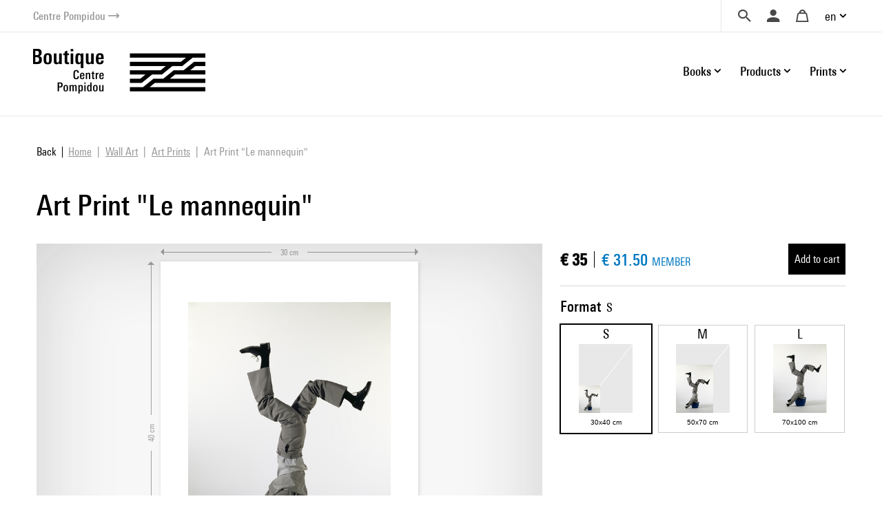

--- FILE ---
content_type: text/html; charset=UTF-8
request_url: https://boutique.centrepompidou.fr/en/product/8088-art-print-le-mannequin.html
body_size: 17079
content:
<!DOCTYPE html>
<html class="no-js" lang="en">
<head>
	<meta charset="utf-8">
	<meta http-equiv="X-UA-Compatible" content="IE=edge,chrome=1">
	<meta name="viewport" content="width=device-width, initial-scale=1">
	<title>
				Art Print &quot;Le mannequin&quot; · Centre Pompidou Online Shop		
	</title>
	<meta name="description" content="Discover our artistic and design books and gifts as well as our exclusive selection for the Center Pompidou (Paris) inspired by works from our modern art collection.">
	<meta http-equiv="content-language" content="en">

	<link rel="alternate" hreflang="fr" href="https://boutique.centrepompidou.fr/fr/product/8088-affiche-le-mannequin.html">
	<link rel="alternate" hreflang="en" href="https://boutique.centrepompidou.fr/en/product/8088-art-print-le-mannequin.html">
	<link rel="canonical" href="https://boutique.centrepompidou.fr/en/product/8088-art-print-le-mannequin.html">

	<link rel="apple-touch-icon" sizes="180x180" href="/files/branches/centrepompidou/24153-99d680f7-faviconapple/branches-24153.png">
	<link rel="icon" type="image/png" sizes="32x32" href="/files/branches/centrepompidou/24153-99d680f7-favicon32/branches-24153.png">
	<link rel="icon" type="image/png" sizes="16x16" href="/files/branches/centrepompidou/24153-99d680f7-favicon16/branches-24153.png">
	<link rel="shortcut icon" type="image/png" href="/files/branches/centrepompidou/24153-99d680f7-favicon16/branches-24153.png">


	<meta property="og:title" content="Art Print &quot;Le mannequin&quot;">
	<meta property="og:url" content="https://boutique.centrepompidou.fr/en/product/8088-art-print-le-mannequin.html">
	<meta property="og:type" content="product">
	<meta property="og:image" content="https://boutique.centrepompidou.fr/files/products/8088/21182-0ad3e1a7-xl/art-print-le-mannequin.jpg">
	<meta property="og:site_name" content="Centre Pompidou Online Shop">

	<script type="application/ld+json">
	{"@context":"https:\/\/schema.org","@type":"Product","name":"Art Print \"Le mannequin\" S","sku":"artsider13-2025","description":"","url":"https:\/\/boutique.centrepompidou.fr\/en\/product\/8088-art-print-le-mannequin.html","image":"https:\/\/boutique.centrepompidou.fr\/files\/products\/8088\/21182-0ad3e1a7-xl\/art-print-le-mannequin.jpg","offers":{"@type":"Offer","price":"35.00","priceCurrency":"EUR","url":"https:\/\/boutique.centrepompidou.fr\/en\/product\/8088-art-print-le-mannequin.html","valueAddedTaxIncluded":true,"availability":"https:\/\/schema.org\/InStock"}}
	</script>
	<script type="application/ld+json">
	{"@context":"https:\/\/schema.org","@type":"BreadcrumbList","itemListElement":[{"@type":"ListItem","position":1,"name":"Wall Art","item":"https:\/\/boutique.centrepompidou.fr\/en\/products\/2088-wall-art\/"},{"@type":"ListItem","position":2,"name":"Art Prints","item":"https:\/\/boutique.centrepompidou.fr\/en\/products\/2089-art-prints\/"}]}
	</script>

	<style type="text/css">
		[v-cloak] { display: none; }
	</style>

	<link rel="stylesheet" href="/css/centrepompidou.css?t=1754322761">

<script type="text/javascript">
var funcarray = function(){};
funcarray.prototype = structuredClone(Array.prototype);
funcarray.prototype.jpush = function(func) {
		if (typeof($) !== 'undefined') {
		func($);
	} else {
		Array.prototype.push.call(this, func);
	}
}
var funcs = new funcarray();

var qfarray = function(){};
qfarray.prototype = structuredClone(Array.prototype);
qfarray.prototype.jpush = function(func) {
		if (typeof(Vue) !== 'undefined') {
		func(Vue);
	} else {
		Array.prototype.push.call(this, func);
	}
}
var qf = new qfarray();
</script>

<script>
(function(w,d,s,l,i){w[l]=w[l]||[];w[l].push({"gtm.start":new Date().getTime(),event:"gtm.js"});
var f=d.getElementsByTagName(s)[0],j=d.createElement(s),dl=l!="dataLayer"?"&l="+l:"";j.async=true;
j.src="https://www.googletagmanager.com/gtm.js?id="+i+dl;f.parentNode.insertBefore(j,f);
})(window,document,"script","dataLayer","GTM-TKTGGX9");
</script>
<script>
window.dataLayer = window.dataLayer || [];
window.gtag = window.gtag || function() { dataLayer.push(arguments) }
gtag("consent", "default", {"ad_storage": "denied"});
gtag("config", "GTM-TKTGGX9", {"anonymize_ip":true,"debug_mode":false});
</script>

<script>
dataLayer.push({"event":"page_view","lang":"en","content_group1":"Products","content_group2":"Home","content_group3":"Wall Art","content_group4":"Art Prints"});
</script>
</head>
<body class="Application Products-details">

	<a id="top" tabindex="0"></a>
	


	<a class="sr-only sr-only-focusable small d-flex justify-content-center text-decoration-none p-2" href="#navigation">Skip to menu</a>
<a class="sr-only sr-only-focusable small d-flex justify-content-center text-decoration-none p-2" href="#main-content">Skip to content</a>

<header id="Header" class="Header border-bottom border-light">
	<div class="ml-sm-4 mr-sm-4 ml-xl-5 mr-xl-5 pl-3 pr-3 pl-sm-0 pr-sm-0">
	<div class="d-flex justify-content-end align-items-center">
		<a href="https://www.centrepompidou.fr/en/" title="Visit the Centre Pompidou" target="_blank" class="d-flex align-items-center text-decoration-none">
			<span class="h6 mb-0 small text-secondary">Centre Pompidou</span>
			<span class="front-arrow-slider-right small text-secondary ml-1"></span>
		</a>
		<div class="ml-auto">
			<nav role="navigation" class="SecondaryMenu position-relative" aria-label="Secondary menu">
				<ul class="list-inline mb-0 d-flex align-items-center">
					<li class="">
						<div class="Search pl-4 pr-3">
							<a id="SearchButton" href="javascript:;" class="d-flex align-items-center text-decoration-none" title="Search">
								<span class="h6 m-0 text-dark front-search"></span>
							</a>
						</div>
						<div style="display: none;" id="hidden-search">
							<div class="SearchMenu">
																<div class="ProductsSearch" role="search">

	<div id="productssearch" class="form-group w-100">

		<div>
			<a id="ProductsSearch-close" data-fancybox-close class="position-fixed d-flex align-items-center justify-content-center"><span class="front-close"></span></a>
		</div>

		<vue-autosuggest
			ref="autocomplete"
			v-model="w"
			:suggestions="suggestions"
			:input-props="inputProps"
			:section-configs="sectionConfigs"
			:get-suggestion-value="getSuggestionValue"
			:should-render-suggestions="shouldRenderSuggestions"
			@input="fetchResults"
		>

			<template slot="before-input">
	<label :for="inputProps.id" class="sr-only">Search a product</label>
</template>

			<template slot-scope="{suggestion}">
				<div v-if="suggestion.name === 'wild'" class="Suggestion-wild">
					<a v-if="suggestion.item.count > 0" :href="suggestion.item.value">
						<span class="d-block">{{suggestion.item.title}}</span>
						<span class="d-block view-all">Browse all the results</span>
					</a>
					<div v-else>
						<span class="d-block">{{suggestion.item.title}}</span>
					</div>
				</div>
				<div v-else-if="suggestion.name === 'products'" class="Suggestion-products">
					<a :href="suggestion.item.value" class="Suggestion-products-view d-flex">
						<div class="ProductsSearch-picture d-flex align-items-center justify-content-center bg-white">
							<img :src="suggestion.item.image" class="mw-100 w-auto">
						</div>
						<div>
							<span class="d-block" v-html="suggestion.item.title"></span>
							<span class="d-block" v-html="suggestion.item.price"></span>
						</div>
					</a>
				</div>
				<div v-else class="Suggestion-categories">
					<a :href="suggestion.item.value" v-html="suggestion.item.title"></a>
				</div>
			</template>

		</vue-autosuggest>

		
	</div>

</div>

<script type="text/javascript">
funcs.push(function($) {
	var vueAutosuggest = require('vue-autosuggest');
	Vue.directive('vue-autosuggest', vueAutosuggest);
	var autocomplete = new Vue({
		"el": "#productssearch",
		"data": function() {
			return {
				suggestions: [],
				w: "",
				timeout: null,
				debounceMilliseconds: 250,
				selected: null,
				results: [],
				inputProps: {
					id: 'ProductsSearch-input',
					placeholder: "Search",
					class: 'form-control',
					name: 'w'
				},
				url: "\/en\/autocomplete\/results.json",
				sectionConfigs: {"default":{"limit":0,"onSelected":function(selected, originalInput) {
					if (originalInput && originalInput.length > 0) {
						window.open("\/en\/search\/products\/" + "?" + $.param({q: originalInput}), "_self");
					}
					return false;
			}},"wild":{"limit":1,"label":"Search by keywords","onSelected":function(selected, originalInput) {
			var url = selected.item.value;
			if (url) {
				$.fancybox.close();
				window.open(selected.item.value, "_self");
			}
		}},"products":{"limit":3,"label":"Products","onSelected":function(selected, originalInput) {
			var url = selected.item.value;
			if (url) {
				$.fancybox.close();
				window.open(selected.item.value, "_self");
			}
		}},"categories":{"limit":10,"label":"Categories","onSelected":function(selected, originalInput) {
			var url = selected.item.value;
			if (url) {
				$.fancybox.close();
				window.open(selected.item.value, "_self");
			}
		}},"product_courant":{"limit":10,"label":"Artistic mouvement","onSelected":function(selected, originalInput) {
			var url = selected.item.value;
			if (url) {
				$.fancybox.close();
				window.open(selected.item.value, "_self");
			}
		}},"product_artist":{"limit":10,"label":"Artist","onSelected":function(selected, originalInput) {
			var url = selected.item.value;
			if (url) {
				$.fancybox.close();
				window.open(selected.item.value, "_self");
			}
		}},"product_topics":{"limit":10,"label":"Topics","onSelected":function(selected, originalInput) {
			var url = selected.item.value;
			if (url) {
				$.fancybox.close();
				window.open(selected.item.value, "_self");
			}
		}}}			};
		},
		"methods": {
			fetchResults: function() {
				var self = this;
				var query = self.w;
				clearTimeout(self.timeout);
				if (query == null || query.length < 2 || query == '') {
					self.suggestions = [];
					self.selected = null;
					return;
				}
				self.timeout = setTimeout(function() {
					$.getJSON(self.url, {w: query}, function(data) {
						self.selected = null;
						self.suggestions = data.suggestions;
					});
				}, self.debounceMilliseconds);
			},
			getSuggestionValue: function(suggestion) {
				return this.w;
			},
			shouldRenderSuggestions: function(size, loading) {
				return true;
			}
		}
	});
});
</script>
															</div>
						</div>
						<script type="text/javascript">
							funcs.push(function($) {
								require('fancybox');
								$('#SearchButton').fancybox({
									src: "#hidden-search",
					        		backFocus  : false,
					        		slideClass : "fancybox-search",
					        		toolbar    : 0,
					        		touch      : 0,
					        		smallBtn   : 0
					    		});
							});
						</script>
					</li>
					<li>
												<div class="dropdown dropdownUser pl-2 pr-2">
							<a class="h6 m-0 text-dark text-decoration-none d-flex align-items-center" data-iform='{"slideClass":"s"}' href="/en/user/signin/" title="Login">
								<span class="front-user d-inline-block"></span>
							</a>
						</div>
											</li>
					<li>
						<div class="dropdown dropdownCart pl-2 pr-2">
																						<a href="/en/cart/" class="h6 m-0 pl-2 pr-2 text-dark d-flex align-items-center text-decoration-none" title="Your cart">
									<span class="front-basket"></span>
								</a>
													</div>
					</li>
					<li>
												<div class="dropdown dropdownLanguage">
							<a href="/" class="dropdown-toggle d-flex align-items-center text-decoration-none" id="languageDropdown" role="button" data-toggle="dropdown" aria-haspopup="true" aria-expanded="false">
								en							</a>
							<div class="dropdown-menu dropdown-menu-right pt-3 pb-3 pr-2 pl-2" aria-labelledby="languageDropdown">
																<a href="https://boutique.centrepompidou.fr/fr/product/8088-affiche-le-mannequin.html" class="dropdown-item text-dark">
									Français								</a>
																<a href="https://boutique.centrepompidou.fr/en/product/8088-art-print-le-mannequin.html" class="dropdown-item active text-dark">
									English								</a>
															</div>
						</li>
											</li>
				</ul>
			</nav>
		</div>
	</div>
	</div>
</header>

<a id="navigation" tabindex="0"></a>

<div class="PrimaryMenuContainer ml-sm-4 mr-sm-4 ml-xl-5 mr-xl-5 d-sm-flex justify-sm-content-end align-items-sm-center pt-sm-4 pb-sm-4 position-relative">
	<div class="Brand">
				<a href="/en/" title="Centre Pompidou Online Shop">
			<img src="/files/branches/centrepompidou/242-f53b197f.png" width="250" class="logo">
		</a>
			</div>
	<button class="Burger d-block d-sm-none position-absolute" aria-expanded="false">
		<span></span>
		<span></span>
		<span></span>
	  	<span></span>
	</button>
	<div class="ml-auto">
		<nav class="navbar PrimaryMenu mask" role="navigation" aria-label="Primary menu">
			<ul class="navbar-nav mb-sm-0 list-unstyled d-sm-flex align-items-sm-center position-relative">

				<li class="nav-item dropdown position-static ml-3 ml-md-4">
					<a href="/" class="nav-link dropdown-toggle h6 mb-0 d-flex align-items-center justify-content-between text-decoration-none pr-3 pr-sm-0" id="dropdownBooks" data-toggle="dropdown" role="button" aria-haspopup="true" aria-expanded="false">
						Books						<span class="front-plus d-sm-none"></span>
						<span class="front-minus d-sm-none"></span>
					</a>
					<div class="dropdown-menu mt-2 mb-2 pl-md-4 pb-sm-4 pt-sm-4" aria-labelledby="dropdownBooks">
						<div class="menu-items menu-items-books pb-mb-4 mr-5 ml-sm-5">
							<h3 class="menu-items-title mb-3 mt-sm-2 d-none d-sm-block">
																								<a href="/en/content/books-1.html">Books</a>
															</h3>
							<div class="d-md-flex mb-md-3">
																																<ul id="main-nav-books" class="list-unstyled">
																		<li class="d-flex justify-content-between align-items-center">
										<a href="/en/products/2261-art-books/" class="menu-item-link d-block pb-1 pt-1">Art books</a>
										<span class="front-arrow-slider-right mr-2"></span>
									</li>
																		<li class="d-flex justify-content-between align-items-center">
										<a href="/en/products/2279-graphic-arts/" class="menu-item-link d-block pb-1 pt-1">Graphic Arts</a>
										<span class="front-arrow-slider-right mr-2"></span>
									</li>
																		<li class="d-flex justify-content-between align-items-center">
										<a href="/en/products/2282-essays-and-literature/" class="menu-item-link d-block pb-1 pt-1">Essays and Literature</a>
										<span class="front-arrow-slider-right mr-2"></span>
									</li>
																		<li class="d-flex justify-content-between align-items-center">
										<a href="/en/products/2286-art-magazines/" class="menu-item-link d-block pb-1 pt-1">Art Magazines</a>
										<span class="front-arrow-slider-right mr-2"></span>
									</li>
																		<li class="d-flex justify-content-between align-items-center">
										<a href="/en/products/2289-children-books/" class="menu-item-link d-block pb-1 pt-1">Children's Books</a>
										<span class="front-arrow-slider-right mr-2"></span>
									</li>
																	</ul>
								<div id="flyouts-books" class="flyouts d-none d-md-block pb-3 pt-3 mt-n3 mb-n3 border-left">
																		<ul class="sub-menu list-unstyled" style="display: block;">
																				<li>
											<a href="/en/products/2267-exhibition-catalogs-and-monographs/" class="menu-item-link d-none d-sm-block pt-1 pb-1 pl-3">
												Exhibition catalogs and monographs											</a>
										</li>
																				<li>
											<a href="/en/products/2277-fashion/" class="menu-item-link d-none d-sm-block pt-1 pb-1 pl-3">
												Fashion											</a>
										</li>
																				<li>
											<a href="/en/products/2269-photography/" class="menu-item-link d-none d-sm-block pt-1 pb-1 pl-3">
												Photography											</a>
										</li>
																				<li>
											<a href="/en/products/2270-architecture/" class="menu-item-link d-none d-sm-block pt-1 pb-1 pl-3">
												Architecture											</a>
										</li>
																				<li>
											<a href="/en/products/2273-design/" class="menu-item-link d-none d-sm-block pt-1 pb-1 pl-3">
												Design											</a>
										</li>
																				<li>
											<a href="/en/products/2275-performing-arts/" class="menu-item-link d-none d-sm-block pt-1 pb-1 pl-3">
												Performing Arts											</a>
										</li>
																				<li>
											<a href="/en/products/2276-cinema/" class="menu-item-link d-none d-sm-block pt-1 pb-1 pl-3">
												Cinema											</a>
										</li>
																				<li>
											<a href="/en/products/2278-music/" class="menu-item-link d-none d-sm-block pt-1 pb-1 pl-3">
												Music											</a>
										</li>
																				<li>
											<a href="/en/products/2268-plastic-arts/" class="menu-item-link d-none d-sm-block pt-1 pb-1 pl-3">
												Plastic Arts											</a>
										</li>
																				<li>
											<a href="/en/products/2272-landscape-and-environment/" class="menu-item-link d-none d-sm-block pt-1 pb-1 pl-3">
												Landscape and Environment											</a>
										</li>
																			</ul>
																		<ul class="sub-menu list-unstyled">
																				<li>
											<a href="/en/products/2280-comic-and-graphic-design/" class="menu-item-link d-none d-sm-block pt-1 pb-1 pl-3">
												Comic and Graphic Design											</a>
										</li>
																				<li>
											<a href="/en/products/2430-graphism/" class="menu-item-link d-none d-sm-block pt-1 pb-1 pl-3">
												Graphism											</a>
										</li>
																			</ul>
																		<ul class="sub-menu list-unstyled">
																				<li>
											<a href="/en/products/2283-esthetic-essay-and-art-history/" class="menu-item-link d-none d-sm-block pt-1 pb-1 pl-3">
												Esthetic Essay and Art History											</a>
										</li>
																				<li>
											<a href="/en/products/2284-critical-essay-history/" class="menu-item-link d-none d-sm-block pt-1 pb-1 pl-3">
												Critical Essay - History											</a>
										</li>
																				<li>
											<a href="/en/products/2285-literature/" class="menu-item-link d-none d-sm-block pt-1 pb-1 pl-3">
												Literature											</a>
										</li>
																			</ul>
																		<ul class="sub-menu list-unstyled">
																				<li>
											<a href="/en/products/2287-les-cahiers-du-mnam/" class="menu-item-link d-none d-sm-block pt-1 pb-1 pl-3">
												Les Cahiers du MNAM											</a>
										</li>
																				<li>
											<a href="/en/products/2288-other-magazines/" class="menu-item-link d-none d-sm-block pt-1 pb-1 pl-3">
												Other Magazines											</a>
										</li>
																			</ul>
																		<ul class="sub-menu list-unstyled">
																				<li>
											<a href="/en/products/33-children-art-books/" class="menu-item-link d-none d-sm-block pt-1 pb-1 pl-3">
												Children's art books											</a>
										</li>
																				<li>
											<a href="/en/products/2292-baby-books/" class="menu-item-link d-none d-sm-block pt-1 pb-1 pl-3">
												Baby Books											</a>
										</li>
																				<li>
											<a href="/en/products/2291-children-book-and-pop-up-book/" class="menu-item-link d-none d-sm-block pt-1 pb-1 pl-3">
												Children's book and Pop-up book											</a>
										</li>
																				<li>
											<a href="/en/products/2293-arts-and-crafts/" class="menu-item-link d-none d-sm-block pt-1 pb-1 pl-3">
												Arts and Crafts											</a>
										</li>
																			</ul>
																	</div>
															</div>
						</div>
					</div>
				</li>

				<li class="nav-item dropdown position-static ml-3 ml-md-4">
					<a href="/" class="nav-link dropdown-toggle h6 mb-0 d-flex align-items-center justify-content-between text-decoration-none pr-3 pr-sm-0" id="dropdownProducts" data-toggle="dropdown" role="button" aria-haspopup="true" aria-expanded="false">
						Products						<span class="front-plus d-sm-none"></span>
						<span class="front-minus d-sm-none"></span>
					</a>
					<div class="dropdown-menu mt-2 mb-2 pl-md-4 pb-sm-4 pt-sm-4" aria-labelledby="dropdownProducts">



						<div class="menu-items menu-items-products mr-5 pb-mb-4 ml-sm-5"> 							<h3 class="menu-items-title mb-3 mt-sm-2 d-none d-sm-block">
																								<a href="/en/content/products-1.html">Products</a>
															</h3>



							<div class="d-md-flex mb-md-3">
																																<ul id="main-nav-products" class="list-unstyled">
																		<li class="d-flex justify-content-between align-items-center">
										<a href="/en/products/17-design-decoration/" class="menu-item-link d-block pb-1 pt-1">Design &amp; decoration</a>
										<span class="front-arrow-slider-right mr-2"></span>
									</li>
																		<li class="d-flex justify-content-between align-items-center">
										<a href="/en/products/15-stationery/" class="menu-item-link d-block pb-1 pt-1">Stationery</a>
										<span class="front-arrow-slider-right mr-2"></span>
									</li>
																		<li class="d-flex justify-content-between align-items-center">
										<a href="/en/products/18-fashion-accessories/" class="menu-item-link d-block pb-1 pt-1">Fashion &amp; Accessories</a>
										<span class="front-arrow-slider-right mr-2"></span>
									</li>
																		<li class="d-flex justify-content-between align-items-center">
										<a href="/en/products/16-children/" class="menu-item-link d-block pb-1 pt-1">Children</a>
										<span class="front-arrow-slider-right mr-2"></span>
									</li>
																		<li class="d-flex justify-content-between align-items-center">
										<a href="/en/products/2248-reproductions/" class="menu-item-link d-block pb-1 pt-1">Reproductions</a>
										<span class="front-arrow-slider-right mr-2"></span>
									</li>
									
																											<li class="main-nav-products-special d-flex justify-content-between align-items-center mt-4">

																				<span class="menu-item-link d-block"><a href="/en/contents/ideescadeaux.html" class="text-blue">Gifts Ideas</a></span>
																				<span class="front-arrow-slider-right mr-2"></span>
									</li>
									
																											<li class="main-nav-products-special d-flex justify-content-between align-items-center mt-2">
										<a href="/en/products/2224-limited-edition/" class="menu-item-link d-block text-warning">Limited Edition</a>
										<span class="front-arrow-slider-right mr-2"></span>
									</li>
									
								</ul>
								<div id="flyouts-products" class="flyouts d-none d-md-block pb-3 pt-3 mt-n3 mb-n3 border-left">
																		<ul class="sub-menu list-unstyled" style="display: block;">
																				<li>
											<a href="/en/products/2186-home-decor/" class="menu-item-link d-none d-sm-block pt-1 pb-1 pl-3">
												Home Decor											</a>
										</li>
																				<li>
											<a href="/en/products/2247-removable-wallpaper/" class="menu-item-link d-none d-sm-block pt-1 pb-1 pl-3">
												Removable Wallpaper											</a>
										</li>
																				<li>
											<a href="/en/products/2187-workspace/" class="menu-item-link d-none d-sm-block pt-1 pb-1 pl-3">
												Workspace											</a>
										</li>
																				<li>
											<a href="/en/products/2104-table-art/" class="menu-item-link d-none d-sm-block pt-1 pb-1 pl-3">
												Table Art											</a>
										</li>
																			</ul>
																		<ul class="sub-menu list-unstyled">
																				<li>
											<a href="/en/products/2154-notebooks-cards/" class="menu-item-link d-none d-sm-block pt-1 pb-1 pl-3">
												Notebooks &amp; Cards											</a>
										</li>
																				<li>
											<a href="/en/products/2252-activity-books/" class="menu-item-link d-none d-sm-block pt-1 pb-1 pl-3">
												Activity Books											</a>
										</li>
																				<li>
											<a href="/en/products/2251-stationnery/" class="menu-item-link d-none d-sm-block pt-1 pb-1 pl-3">
												Stationnery											</a>
										</li>
																				<li>
											<a href="/en/products/2157-pens-pencils/" class="menu-item-link d-none d-sm-block pt-1 pb-1 pl-3">
												Pens &amp; Pencils											</a>
										</li>
																			</ul>
																		<ul class="sub-menu list-unstyled">
																				<li>
											<a href="/en/products/2192-jewelry/" class="menu-item-link d-none d-sm-block pt-1 pb-1 pl-3">
												Jewelry											</a>
										</li>
																				<li>
											<a href="/en/products/2253-clothes/" class="menu-item-link d-none d-sm-block pt-1 pb-1 pl-3">
												Clothes											</a>
										</li>
																				<li>
											<a href="/en/products/2522-aigle-centre-pompidou/" class="menu-item-link d-none d-sm-block pt-1 pb-1 pl-3">
												Aigle X Centre Pompidou											</a>
										</li>
																				<li>
											<a href="/en/products/2189-bags-and-pencil-cases/" class="menu-item-link d-none d-sm-block pt-1 pb-1 pl-3">
												Bags and Pencil Cases											</a>
										</li>
																				<li>
											<a href="/en/products/2254-scarves/" class="menu-item-link d-none d-sm-block pt-1 pb-1 pl-3">
												Scarves											</a>
										</li>
																				<li>
											<a href="/en/products/2191-accessories/" class="menu-item-link d-none d-sm-block pt-1 pb-1 pl-3">
												Accessories											</a>
										</li>
																				<li>
											<a href="/en/products/2190-high-tech/" class="menu-item-link d-none d-sm-block pt-1 pb-1 pl-3">
												High-tech											</a>
										</li>
																			</ul>
																		<ul class="sub-menu list-unstyled">
																				<li>
											<a href="/en/products/2158-games-toys/" class="menu-item-link d-none d-sm-block pt-1 pb-1 pl-3">
												Games &amp; Toys											</a>
										</li>
																				<li>
											<a href="/en/products/2188-creative-activities/" class="menu-item-link d-none d-sm-block pt-1 pb-1 pl-3">
												Creative Activities											</a>
										</li>
																				<li>
											<a href="/en/products/2250-kids-fashion/" class="menu-item-link d-none d-sm-block pt-1 pb-1 pl-3">
												Kids Fashion											</a>
										</li>
																			</ul>
																		<ul class="sub-menu list-unstyled">
																				<li>
											<a href="/en/products/2155-posters/" class="menu-item-link d-none d-sm-block pt-1 pb-1 pl-3">
												Posters											</a>
										</li>
																				<li>
											<a href="/en/products/2232-prints/" class="menu-item-link d-none d-sm-block pt-1 pb-1 pl-3">
												Prints											</a>
										</li>
																			</ul>
																											<ul class="sub-menu list-unstyled">
																				<li>
											<a href="/en/products/2256-for-the-centre-pompidou-lovers/" class="menu-item-link d-none d-sm-block pt-1 pb-1 pl-3">
												For the Centre Pompidou lovers											</a>
										</li>
																				<li>
											<a href="/en/products/2257-for-art-lovers/" class="menu-item-link d-none d-sm-block pt-1 pb-1 pl-3">
												For Art lovers											</a>
										</li>
																				<li>
											<a href="/en/products/2259-less-than-50-euros/" class="menu-item-link d-none d-sm-block pt-1 pb-1 pl-3">
												Less than 50 euros											</a>
										</li>
																				<li>
											<a href="/en/products/2260-sumptuous-gifts/" class="menu-item-link d-none d-sm-block pt-1 pb-1 pl-3">
												Sumptuous gifts											</a>
										</li>
																				<li>
											<a href="/en/products/2518-masterpieces/" class="menu-item-link d-none d-sm-block pt-1 pb-1 pl-3">
												Masterpieces											</a>
										</li>
																				<li>
											<a href="/en/products/2815-sales-winter-2026/" class="menu-item-link d-none d-sm-block pt-1 pb-1 pl-3">
												Sales											</a>
										</li>
																			</ul>
																	</div>
								
															</div>
						</div>

					</div>

				</li>
				<li class="nav-item dropdown position-static ml-3 ml-md-4">
					<a href="/" class="nav-link dropdown-toggle h6 mb-0 d-flex align-items-center justify-content-between text-decoration-none pr-3 pr-sm-0" id="dropdownPOD" data-toggle="dropdown" role="button" aria-haspopup="true" aria-expanded="false">
						Prints						<span class="front-plus d-sm-none"></span>
						<span class="front-minus d-sm-none"></span>
					</a>
					<div class="dropdown-menu mt-2 mb-2 pl-md-4 pt-sm-4" aria-labelledby="dropdownPOD">
						<div class="menu-items pb-sm-4 pt-1 ml-sm-5">
							<h3 class="menu-items-title mb-3 mt-sm-1 d-none d-sm-block">
																								<a href="/en/content/prints-1.html">Prints</a>
															</h3>
							<div class="row no-gutters mb-n3 mb-sm-1">
																																								<div class="col-sm-7 col-md-6">
									<h5 class="menu-items-subtitle mb-0 pb-2 pt-1 pl-md-3">Wall Art</h5>
									<div class="pb-4 pb-sm-0">
																				<a class="menu-item-link d-block pt-1 pb-1 pl-md-3" href="/en/products/2089-art-prints/">Art Prints</a>
																				<a class="menu-item-link d-block pt-1 pb-1 pl-md-3" href="/en/products/2092-acrylic-prints/">Acrylic Prints</a>
																				<a class="menu-item-link d-block pt-1 pb-1 pl-md-3" href="/en/products/2093-metal-prints/">Metal Prints</a>
																				<a class="menu-item-link d-block pt-1 pb-1 pl-md-3" href="/en/products/2094-canvas-prints/">Canvas Prints</a>
																				<a class="menu-item-link d-block pt-1 pb-1 pl-md-3" href="/en/products/2095-removable-wallpaper/">Removable Wallpaper</a>
																			</div>
								</div>
																<div class="col-sm-7 col-md-6">
									<h5 class="menu-items-subtitle mb-0 pb-2 pt-1 pl-md-3">Apparel</h5>
									<div class="pb-4 pb-sm-0">
																				<a class="menu-item-link d-block pt-1 pb-1 pl-md-3" href="/en/products/2097-shirts/">T-Shirts</a>
																				<a class="menu-item-link d-block pt-1 pb-1 pl-md-3" href="/en/products/2100-hoodies/">Hoodies</a>
																				<a class="menu-item-link d-block pt-1 pb-1 pl-md-3" href="/en/products/2099-sweatshirts/">Sweatshirts</a>
																				<a class="menu-item-link d-block pt-1 pb-1 pl-md-3" href="/en/products/2806-bath-and-beach-towels/">Bath and Beach Towels</a>
																			</div>
								</div>
																							</div>
						</div>
					</div>
				</li>
				<li class="small d-block d-sm-none">&nbsp;</li>
							</ul>
		</nav>
	</div>
</div>

<script type="text/javascript">
funcs.push(function($) {
	require('menu-aim');

	$(".Burger").click(function(e) {
		if ($(this).attr('aria-expanded') == 'false') {
			$(this).attr('aria-expanded','true');
			$(".PrimaryMenu").addClass("show").removeClass("mask");
		} else {
			$(this).attr('aria-expanded','false');
			$(".PrimaryMenu").addClass("mask").removeClass("show");
		}
	});
	$('.dropdown-menu').click(function(e) {
		e.stopPropagation();
	});


	//function resizemenuaim() {

		$('.flyouts').each(function(i, el) {
			var $flyout = $(el);
			var $nav = $flyout.prev('ul');
			$("li", $nav).first().addClass('hover');
			$nav.menuAim({
				activate: function(a) {
					var idx = $(a).index();
					$('ul', $flyout).not(idx).hide();
					$('ul', $flyout).eq(idx).show();
					$("li", $nav).removeClass('hover');
					if ($('ul', $flyout).eq(idx).find('li:first-child').length > 0) {
						$(a).addClass('hover');
					}
				},
				deactivate: function(a){
					var idx = $(a).index();
					$('ul', $flyout).eq(idx).hide();
					$(a).removeClass('hover');
				}
			});
		});

	//}

	//$(document).ready(resizemenuaim);
	//$(window).resize(resizemenuaim);
});

</script>

<div class="Baseline d-none d-sm-flex justify-content-center border-bottom border-light position-relative mt-2 mb-4">
	<span class="bg-white pl-4 pr-4 d-inline-block " style="font-size:20px;position: absolute;top: -16px;background: white;">
	Offer yourself art and color	</span>
</div>

<a id="main-content" tabindex="0"></a>

	 <main class="Main" role="main">

	 	
	 		 				<nav aria-label="breadcrumb" class="breadcrumb-nav">
					<a class="breadcrumb-backlink" href="/"><span>Back</span></a>
				<ol class="breadcrumb mr-auto flex-grow-1">
			<li class="breadcrumb-item">
				<a href="/en/"><span>Home</span></a>
			</li>
										<li class="breadcrumb-item">
										<a href="/en/products/2088-wall-art/"><span>Wall Art</span></a>
									</li>
							<li class="breadcrumb-item">
										<a href="/en/products/2089-art-prints/"><span>Art Prints</span></a>
									</li>
							<li class="breadcrumb-item active" aria-current="page">
										<span>Art Print &quot;Le mannequin&quot;</span>
									</li>
							</ol>
	</nav>
		<section class="ProductDetails ProductDetails-wallart ProductDetails-paper">

	<h1 class="ProductDetails-title">
		Art Print &quot;Le mannequin&quot;	</h1>

	<div id="artsider">
		<div class="ProductDetails-content">

			<div class="ProductDetails-photoarea">

				<div id="artsider-preview" class="artsider position-relative vignette" v-bind:style="{
						backgroundColor: selectedColor
					}">

					<div class="artsider-palette" v-if="currentView == 'room'" v-clickout="showColors">
						<div>
							<div class="artsider-palette-header">
							<a  href="#" @click.prevent="showColors = !showColors" :class="{ focus: showColors }">
								<span class="artsider-palette-name-icon"><img src="/img/artsider/icons/picker.svg" width="18" height="auto"></span><span class="artsider-palette-name">Wall Colour</span>
							</a>
							</div>
						</div>
						<div class="artsider-palette-list" v-if="showColors">
							<div class="artsider-palette-icon" @click.prevent="showColors = !showColors" :class="{ focus: showColors }"><img src="/img/artsider/icons/close.svg" width="20" height="20"></div>
							<div class="artsider-palette-title">Choose color</div>
							<div class="artsider-palette-color" v-for="color in roomColors"
								:style="{backgroundColor: color}"
								:class="{ active: (color == selectedColor) }"
								@click.prevent="selectedColor = color"
							></div>
						</div>
					</div>

					<div class="artsider-rooms" v-if="currentView == 'room'" v-clickout="showRooms">
						<div>
							<div class="artsider-rooms-header">
								<a href="#" @click.prevent="showRooms = !showRooms" :class="{ focus: showRooms }">

									<span class="artsider-rooms-name-icon"><img src="/img/artsider/icons/room.svg" width="18" height="auto"></span><span class="artsider-palette-name">Room</span>
								</a>
							</div>
						</div>
						<div class="artsider-rooms-list" v-if="showRooms">
							<div class="artsider-rooms-icon" @click.prevent="showRooms = !showRooms" :class="{ focus: showRooms }"><img src="/img/artsider/icons/close.svg" width="20" height="20"></div>
							<div class="artsider-rooms-title">Choose an atmosphere</div>
							<a href="#" class="artsider-rooms-image" v-for="room in roomBackgrounds"
								@click.prevent="selectedRoom = room">
								<img :src="room.thumbnail">
								<span>{{ room.title }}</span>
							</a>
						</div>
					</div>


					<div class="artsider-fitbox" v-bind:class="{
						'artsider-fitbox-room': currentView == 'room',
						'artsider-fitbox-product': currentView == 'product',
						'artsider-transition': loaded
					}" v-bind:style="{ width: dimensions.fitbox.w + 'px', height: dimensions.fitbox.h + 'px', top: dimensions.fitbox.top + 'px', left: dimensions.fitbox.left + 'px' }">

						<div v-if="loaded" class="artsider-legend artsider-legend-horizontal" :style="{ width: dimensions.fitbox.w + 'px', color: textColor, '--text-color': textColor }">
							<div class="artsider-arrow artsider-arrow-left"></div><div class="artsider-legend-text">{{ new Intl.NumberFormat('en').format(dimensions.legend.w) }} {{ dimensions.legend.unit }}</div><div class="artsider-arrow artsider-arrow-right"></div>
						</div>

						<div v-if="loaded" class="artsider-legend artsider-legend-vertical" :style="{ width: dimensions.fitbox.h + 'px', color: textColor, '--text-color': textColor, top: ((frameSize * 2) + dimensions.paper.h) + 'px' }">
							<div class="artsider-arrow artsider-arrow-left"></div><div class="artsider-legend-text">{{ new Intl.NumberFormat('en').format(dimensions.legend.h) }} {{ dimensions.legend.unit }}</div><div class="artsider-arrow artsider-arrow-right"></div>
						</div>

						<div class="artsider-frame" v-if="loaded" :style="{ backgroundColor: loaded ? 'white' : 'transparent' }" :class="{ 'artsider-3d': is3d }">

							<div class="artsider-sideleft" v-if="is3d" :style="{ height: (dimensions.paper.h + (frameSize * 2)) + 'px', width: dimensions.depth + 'px', backgroundColor: optionParameters.frame_color_hex, transform: 'rotate3d(0, 1, 0, -90deg) translate3d(-' + (dimensions.depth / 2) + 'px, 0, ' + (dimensions.depth / 2) + 'px)' }"></div>

							<div class="artsider-product">

								<div style="white-space: nowrap;overflow: hidden;">
									<div class="artsider-framecell" :style="{width: frameSize + 'px', height: frameSize + 'px'}"><img id="img-nw" :src="frameImage('NW')"></div>
									<div class="artsider-framecell" :style="{width: dimensions.paper.w + 'px', height: frameSize + 'px'}"><img id="img-n"  :src="frameImage('N')"></div>
									<div class="artsider-framecell" :style="{width: frameSize + 'px', height: frameSize + 'px'}"><img id="img-ne" :src="frameImage('NE')"></div>
								</div>

								<div style="white-space: nowrap;overflow: hidden;">
									<div class="artsider-framecell" :style="{height: dimensions.paper.h + 'px', width: frameSize + 'px'}"><img id="img-w" :src="frameImage('W')"></div>
									<div class="artsider-paper" :style="{height: dimensions.paper.h + 'px', width: dimensions.paper.w + 'px'}">
										<div class="artsider-zoom">
											<div class="artsider-glassoverlay"></div>
											<img class="artsider-image" :src="artwork.src" :alt="artwork.title" :style="{padding: dimensions.border.h + 'px ' + dimensions.border.w + 'px'}">
										</div>
									</div>
									<div class="artsider-framecell" :style="{height: dimensions.paper.h + 'px', width: frameSize + 'px'}"><img id="img-e" :src="frameImage('E')"></div>
								</div>

								<div style="white-space: nowrap;overflow: hidden;">
									<div class="artsider-framecell" :style="{width: frameSize + 'px', height: frameSize + 'px'}"><img id="img-sw" :src="frameImage('SW')"></div>
									<div class="artsider-framecell" :style="{width: dimensions.paper.w + 'px', height: frameSize + 'px'}"><img id="img-s"  :src="frameImage('S')"></div>
									<div class="artsider-framecell" :style="{width: frameSize + 'px', height: frameSize + 'px'}"><img id="img-se" :src="frameImage('SE')"></div>
								</div>

							</div>

						</div>

					</div>

					<transition name="transition-zoom">
						<div class="artsider-room" v-if="currentView == 'room'" v-bind:style="{
							backgroundImage: selectedBackground
						}" key="room"></div>
					</transition>

				</div>

				<div class="artsider-bottom">
					<a href="#" class="artsider-changeview" @click.prevent="currentView = currentView == 'room' ? 'product' : 'room'">
						<span v-if="currentView == 'product'"><img src="/img/artsider/icons/view.svg" width="18" height="auto"> see in situation</span>
						<span v-if="currentView == 'room'"><img src="/img/artsider/icons/zoom.svg" width="18" height="auto"> zoom product</span>
					</a>
				</div>

			</div>

			<div class="ProductDetails-data">

				<variants @select-variant="selectedVariant = $event"></variants>

				
			</div>
		</div>

						<div class="artsider-choices artsider-choices-family">
			<div class="artsider-choices-header position-relative" @click.prevent="showProducts = !showProducts">
				<h4 class="artsider-choices-title">Print type</h4>
				<span class="artsider-choices-selected">Art Prints</span>
			</div>
			<transition name="transition-expand">
				<div>
										<div class="artsider-choices-choice artsider-choices-choice-selected">
						<div class="artsider-choices-choice-enabled">
							<a href="/en/product/8088-art-print-le-mannequin.html" title="Art Print &quot;Le mannequin&quot;" class="artsider-choices-choice-link">
																								<div class="artsider-choices-choice-icon">
									<img src="/files/producttypes/artsider13/69244-4c105f23-s/art-prints.jpg" alt="Art Prints">								</div>
																<span class="artsider-choices-choice-title">Art Prints</span>
							</a>
						</div>
					</div>
										<div class="artsider-choices-choice">
						<div class="artsider-choices-choice-enabled">
							<a href="/en/product/8296-framed-art-print-le-mannequin.html" title="Framed Art Print &quot;Le mannequin&quot;" class="artsider-choices-choice-link">
																								<div class="artsider-choices-choice-icon">
									<img src="/files/producttypes/artsider14/69231-ece396fe-s/framed-art-prints.jpg" alt="Framed Art Prints">								</div>
																<span class="artsider-choices-choice-title">Framed Art Prints</span>
							</a>
						</div>
					</div>
										<div class="artsider-choices-choice">
						<div class="artsider-choices-choice-enabled">
							<a href="/en/product/8300-canvas-print-le-mannequin.html" title="Canvas Print &quot;Le mannequin&quot;" class="artsider-choices-choice-link">
																								<div class="artsider-choices-choice-icon">
									<img src="/files/producttypes/artsider15/69258-5316e79d-s/canvas-prints.jpg" alt="Canvas Prints">								</div>
																<span class="artsider-choices-choice-title">Canvas Prints</span>
							</a>
						</div>
					</div>
										<div class="artsider-choices-choice">
						<div class="artsider-choices-choice-enabled">
							<a href="/en/product/8297-framed-canvas-le-mannequin.html" title="Framed Canvas &quot;Le mannequin&quot;" class="artsider-choices-choice-link">
																								<div class="artsider-choices-choice-icon">
									<img src="/files/producttypes/artsider16/69218-17559341-s/framed-canvas.jpg" alt="Framed Canvas">								</div>
																<span class="artsider-choices-choice-title">Framed Canvas</span>
							</a>
						</div>
					</div>
										<div class="artsider-choices-choice">
						<div class="artsider-choices-choice-enabled">
							<a href="/en/product/8299-metal-print-le-mannequin.html" title="Metal Print &quot;Le mannequin&quot;" class="artsider-choices-choice-link">
																								<div class="artsider-choices-choice-icon">
									<img src="/files/producttypes/artsider24/69041-b240aac7-s/metal-prints.jpg" alt="Metal Prints">								</div>
																<span class="artsider-choices-choice-title">Metal Prints</span>
							</a>
						</div>
					</div>
										<div class="artsider-choices-choice">
						<div class="artsider-choices-choice-enabled">
							<a href="/en/product/8298-acrylic-print-le-mannequin.html" title="Acrylic Print &quot;Le mannequin&quot;" class="artsider-choices-choice-link">
																								<div class="artsider-choices-choice-icon">
									<img src="/files/producttypes/artsider25/69034-f03249b0-s/acrylic-prints.jpg" alt="Acrylic Prints">								</div>
																<span class="artsider-choices-choice-title">Acrylic Prints</span>
							</a>
						</div>
					</div>
										<div class="artsider-choices-choice">
						<div class="artsider-choices-choice-enabled">
							<a href="/en/product/8302-removable-wallpaper-le-mannequin.html" title="Removable wallpaper &quot;Le mannequin&quot;" class="artsider-choices-choice-link">
																								<div class="artsider-choices-choice-icon">
									<img src="/files/producttypes/artsider30/69249-e706a149-s/removable-wallpaper.jpg" alt="Removable wallpaper">								</div>
																<span class="artsider-choices-choice-title">Removable wallpaper</span>
							</a>
						</div>
					</div>
									</div>
			</transition>
		</div>
		
	</div>

	<div id="artsider-producttype" class="ProductDetails-producttype">
	<h2 class="ProductDetails-producttype-title"><span>Art Prints</span></h2>
	<div class="ProductDetails-producttype-content">
		<div class="d-lg-flex">
			<div class="ProductDetails-producttype-description">
								<p>Fine art, gallery quality giclée print on natural white, matte, archival paper using UV pigment 12 colors Epson archival inks for crisp contrasts and 100+ years longevity.</p><ul><li><p>Fine art paper 200 g/m2, slightly textured, 100% cotton rag, acid and lignin free.</p></li><li><p>The size options are tailored to standard frames.</p></li><li><p>The final dimensions includes the white border.</p></li><li><p>Delivered rolled and shipped in a rigid tube.</p></li></ul>							</div>
			<div class="ProductDetails-producttype-photoarea">
				<div class="ProductDetails-producttype-images">
								<img src="/files/producttypes/artsider13/69245-f5571690-m/art-prints.jpg" alt="Art Prints">								</div>
			</div>
		</div>
	</div>
</div>

		<div id="AboutArtwork">
		<h3 class="AboutArtwork-title"><span>About the Artwork</span></h3>
		<div class="AboutArtwork">
			<div class="AboutArtwork-picture">
								<figure>
					<a href="/files/contents/2025/23907-81d153dd-xxl/le-mannequin.jpg" style="cursor:zoom-in;" data-fancybox="posters" data-caption="Le mannequin">
						<img src="/files/contents/2025/23907-81d153dd-l/le-mannequin.jpg" alt="Le mannequin">					</a>
				</figure>
			</div>
			<div class="AboutArtwork-description">
				<h4 class="Artwork-title">Le mannequin</h4>
								<div class="AboutArtwork-body">
					<p>Alain Séchas (1955- ) <em>Le Mannequin</em> 1985 Cuvette en plastique bleu remplie de plâtre, mannequin en mousse noir portant un costume d'homme en tergal gris, chemise grise, chaussures noires. 185 x 130 x 76 cm <em>Le Mannequin</em> shows a man in suit whose head is stuck in a concrete stand. Alain Séchas questions the traditional foundation through this tragicomic work. REPRODUCTION A. Séchas, <em>Le Mannequin</em>, 1985. Centre Pompidou, MNAM, Paris. © Adagp, Paris 2021. Photo © Centre Pompidou, MNAM-CCI / Philippe Migeat / Dist. RMN-GP</p>
				</div>

								<div class="ProductDetails-tags">
																														<a class="badge badge-light" href="/en/contents/artworks/2784-alain-sechas/">Alain Séchas</a>
																																																											</div>

							</div>
		</div>
	</div>
	
<script type="text/javascript">
funcs.push(function() {
	require('fancybox');
	$("a.read-more").click(function(e) {
		$('.AboutArtwork-teaser').hide('fast', function() {
			$('.AboutArtwork-body').slideDown('fast');
		});
		e.preventDefault();
		return false;
	});
	$("a.read-less").click(function(e) {
		$('.AboutArtwork-body').slideUp('fast', function() {
			$('.AboutArtwork-teaser').slideDown('fast');
		});
		e.preventDefault();
		return false;
	});
	$('[data-fancybox="posters"]').fancybox({
		buttons : ['close'],
		animationEffect: "fade",
		infobar: false,
		autoFocus: false,
		backFocus: false,
		baseClass: 'VuesPopup'
	});
});
</script>

</section>






<script type="text/javascript">
qf = typeof(qf) === 'undefined' ? [] : qf;
qf.push(function(Vue) {
	Vue.directive('tooltip', function(el, binding) {
		$(el).tooltip({
			title: binding.value,
			placement: binding.arg,
			trigger: 'hover'
		})
	});
	var Artsider=new Vue({"el":"#artsider","data":function(){return{"roomColors":["#F7F7F7","#FBF5E0","#EEEDE7","#DEE5E0","#DDDBDC","#CED4CA","#A5AEAB","#D8CBB9","#A0A0A0","#C1D4D6","#59ADB8","#00737D","#EAD581","#EFC257","#F8AD39","#F0ECD0","#B9AC54","#77924A","#EABCCF","#B1202D","#A0162A","#AA8295","#928D89","#383838"],"roomBackgrounds":[{"title":"Bedroom","file":"\/files\/producttypes\/artsider13\/69240-40ece261\/producttypes-69240.png","thumbnail":"\/files\/producttypes\/artsider13\/69240-40ece261-m\/producttypes-69240.png"},{"title":"Dining room","file":"\/files\/producttypes\/artsider13\/69241-fbdbdce3\/producttypes-69241.png","thumbnail":"\/files\/producttypes\/artsider13\/69241-fbdbdce3-m\/producttypes-69241.png"},{"title":"Living room","file":"\/files\/producttypes\/artsider13\/69242-3102bd1e\/producttypes-69242.png","thumbnail":"\/files\/producttypes\/artsider13\/69242-3102bd1e-m\/producttypes-69242.png"},{"title":"Office","file":"\/files\/producttypes\/artsider13\/69243-bc2c1277\/producttypes-69243.png","thumbnail":"\/files\/producttypes\/artsider13\/69243-bc2c1277-m\/producttypes-69243.png"}],"selectedRoom":{"title":"Bedroom","file":"\/files\/producttypes\/artsider13\/69240-40ece261\/producttypes-69240.png","thumbnail":"\/files\/producttypes\/artsider13\/69240-40ece261-m\/producttypes-69240.png"},"selectedColor":"#F7F7F7","currentView":"product","selectedVariant":null,"loaded":false,"showColors":false,"showRooms":false,"showProducts":false,"scale":3.2,"artwork":{"src":"\/files\/contents\/2025\/23906-f0e8b550-artsider\/contents-23906.jpg","title":"Le mannequin"},"factor":0.78,"width":6908,"height":8899};},"methods":{"fitbox":function fitbox(containerWidth,containerHeight,imageWidth,imageHeight,bestfit){const imageRatio=imageWidth / imageHeight;if(!bestfit){if(containerWidth / containerHeight<imageRatio){return{w:containerHeight*imageRatio,h:containerHeight};}else{return{w:containerWidth,h:containerWidth / imageRatio};}}
let newWidth=containerWidth;let newHeight=containerWidth / imageRatio;if(newHeight>containerHeight){newHeight=containerHeight;newWidth=containerHeight*imageRatio;}
return{w:newWidth,h:newHeight};},"frameImage":function(position){if(this.selectedVariant&&typeof(this.selectedVariant.options)!=="undefined"){for(var i=0;i<this.selectedVariant.options.length;i++){var option=this.selectedVariant.options[i];if(option.fields_id.startsWith("frame_")){return"/img/artsider/options/"+option.fields_id+"/"+option.value+"/"+position+".png";}}}
return null;},"toggle":function(what){this[what]=!this[what];}},"watch":{"selectedColor":function(newColor){sessionStorage.setItem("artsider_color",newColor);},"selectedRoom":function(newRoom){var idx=this.roomBackgrounds.findIndex((e)=>e.file==newRoom.file);if(idx>=0){sessionStorage.setItem("artsider_room",idx);}}},"computed":{"selectedBackground":function(){if(this.currentView=="product"){return null;}
var selectedRoom=this.selectedRoom;return"url("+selectedRoom.file+")";},"frameSize":function(){return Math.floor(this.dimensions.frame);},"textColor":function(){var bigint=parseInt((this.selectedColor).replace(/[^0-9A-F]/gi,""),16);var r=(bigint>>16)&255;var g=(bigint>>8)&255;var b=bigint&255;var brightness=Math.round(((r*299)+
(g*587)+
(b*114))/ 1000);return(brightness>125)?"black":"white";},"optionParameters":function(){var parameters={};if(this.selectedVariant&&typeof(this.selectedVariant.parameters)!=="undefined"){parameters=this.selectedVariant.parameters;}
return parameters;},"is3d":function(){return this.currentView=="product"&&((typeof(this.optionParameters.frame_depth_mm)!=="undefined"&&this.optionParameters.frame_depth_mm)||(typeof(this.optionParameters.depth_mm)!=="undefined"&&this.optionParameters.depth_mm))?true:false;},"dimensions":function(){var dimensions={fitbox:{w:0,h:0,top:0,left:0},paper:{w:0,h:0},border:{w:0,h:0},frame:0,hidden:0,depth:0,legend:{w:"0",h:"0",unit:"cm"}};var parameters=this.optionParameters;if(parameters&&typeof(parameters.min_mm)!=="undefined"&&typeof(parameters.max_mm)!=="undefined"){var previewW=$("#artsider-preview").width();var previewH=$("#artsider-preview").height();var padding=26;var w_mm=parseInt((this.factor>=1)?parameters.max_mm:parameters.min_mm);var h_mm=parseInt((this.factor>=1)?parameters.min_mm:parameters.max_mm);var frame_mm=typeof(parameters.frame_mm)!=="undefined"&&parameters.frame_mm?parseInt(parameters.frame_mm):0;if(this.factor==1){w_mm=h_mm=Math.min(h_mm,w_mm);}else if(!parameters.standard_size){var border_mm=0;if(typeof(parameters.border_percent)!=="undefined"&&parameters.border_percent){if(w_mm>h_mm){border_mm=w_mm-(w_mm /(1+((parameters.border_percent / 100)*2)));}else{border_mm=h_mm-(h_mm /(1+((parameters.border_percent / 100)*2)));}
w_mm=w_mm-(border_mm);h_mm=h_mm-(border_mm);}
var fitbox=this.fitbox(w_mm,h_mm,this.width,this.height,true);w_mm=Math.round(fitbox.w);h_mm=Math.round(fitbox.h);if(border_mm){w_mm=w_mm+border_mm;h_mm=h_mm+border_mm;}}
var framePercent=frame_mm?frame_mm /(w_mm+(frame_mm-5)):0;if(this.currentView=="room"){var fitbox=this.fitbox(Math.round(((w_mm+(frame_mm*2))/ 10)*this.scale),Math.round(((h_mm+(frame_mm*2))/ 10)*this.scale),w_mm,h_mm,true);dimensions.fitbox={w:Math.round(fitbox.w),h:Math.round(fitbox.h),top:Math.round(((previewH*0.63)-fitbox.h)/ 2),left:Math.round((previewW-fitbox.w)/ 2)};}else{var fitbox=this.fitbox(previewW-(padding*2),previewH-(padding*2),w_mm+(frame_mm*2),h_mm+(frame_mm*2),true);dimensions.fitbox={w:Math.round(fitbox.w),h:Math.round(fitbox.h),top:Math.round((previewH-fitbox.h)/ 2),left:Math.round((previewW-fitbox.w)/ 2)};}
if(frame_mm){dimensions.frame=framePercent*dimensions.fitbox.w;w_mm=w_mm+((frame_mm-5)*2);h_mm=h_mm+((frame_mm-5)*2);var hiddenPercent=5 /(w_mm+(frame_mm-5));dimensions.hidden=hiddenPercent*dimensions.fitbox.w;}
dimensions.legend.w=(w_mm / 10).toFixed(1);dimensions.legend.h=(h_mm / 10).toFixed(1);dimensions.paper={w:Math.ceil(dimensions.fitbox.w-(dimensions.frame*2)),h:Math.ceil(dimensions.fitbox.h-(dimensions.frame*2))};if(typeof(parameters.border_percent)!=="undefined"&&parameters.border_percent){var borderPercent=parseInt(parameters.border_percent)/ 100;var border=Math.round((this.factor>=1?this.width:this.height)*borderPercent);var geometryWithBorder={w:this.width+(border*2),h:this.height+(border*2)};var geometry=this.fitbox(dimensions.paper.w,dimensions.paper.h,this.width,this.height,true);var ratio=this.factor>=1?geometry.w / geometryWithBorder.w:geometry.h / geometryWithBorder.h;var newborder=Math.round(border*ratio);var geometry2=this.fitbox(dimensions.paper.w-(newborder*2),dimensions.paper.h-(newborder*2),this.width,this.height,true);var left=(dimensions.paper.w-geometry2.w)/ 2;var top=(dimensions.paper.h-geometry2.h)/ 2;if(!parameters.standard_size){dimensions.border={w:Math.floor((this.factor>=1?top:left)-dimensions.hidden),h:Math.floor((this.factor>=1?top:left)-dimensions.hidden)};}else{dimensions.border={w:Math.floor(left-dimensions.hidden),h:Math.floor(top-dimensions.hidden)};}}
if(typeof(parameters.frame_depth_mm)!=="undefined"&&parameters.frame_depth_mm){var depthPercent=parameters.frame_depth_mm / w_mm;dimensions.depth=Math.round(depthPercent*dimensions.fitbox.w);}else if(typeof(parameters.depth_mm)!=="undefined"&&parameters.depth_mm){var depthPercent=parameters.depth_mm / w_mm;dimensions.depth=Math.ceil(depthPercent*dimensions.fitbox.w)+6;}}
return dimensions;}},"components":{"variants":{"name":"variants","data":function(){return{"is_quickview":false,"uniqueprice":false,"variants":[{"id":40967,"title":"S","prices":{"user":{"price":"29.17","price_tax":"35.00","price_tax_display":"\u20ac 35","price_strike":null,"price_strike_tax":null,"price_strike_tax_display":null,"percent":0,"is_baseprice":true,"currency":"EUR","label":"","excluding_tax":false},"other":[{"price":"26.25","price_tax":"31.50","price_tax_display":"\u20ac 31.50","price_strike":null,"price_strike_tax":null,"price_strike_tax_display":null,"percent":0,"is_baseprice":false,"currency":"EUR","label":"Member","excluding_tax":false,"profile":"secutix"}],"suggested":null},"available":true,"shortage":false,"imagenumber":0,"parameters":{"max_mm":400,"min_mm":300,"minwidth":3543,"minheight":4724,"standard_size":1,"border_percent":10,"account_code_id":"3760146345867"},"is_favorite":false,"cartoptions":{"1":1,"2":2,"3":3,"4":4,"5":5,"6":6,"7":7,"8":8,"9":9,"10":10,"11":11,"12":12,"13":13,"14":14,"15":15,"16":16,"17":17,"18":18,"19":19,"20":20,"21":21,"22":22,"23":23,"24":24,"25":25,"26":26,"27":27,"28":28,"29":29,"30":30},"options":[{"id":247,"label":"S","fields_id":"paperformat","value":"s","pos":0}],"optionids":[247]},{"id":40968,"title":"M","prices":{"user":{"price":"49.17","price_tax":"59.00","price_tax_display":"\u20ac 59","price_strike":null,"price_strike_tax":null,"price_strike_tax_display":null,"percent":0,"is_baseprice":true,"currency":"EUR","label":"","excluding_tax":false},"other":[{"price":"44.25","price_tax":"53.10","price_tax_display":"\u20ac 53.10","price_strike":null,"price_strike_tax":null,"price_strike_tax_display":null,"percent":0,"is_baseprice":false,"currency":"EUR","label":"Member","excluding_tax":false,"profile":"secutix"}],"suggested":null},"available":true,"shortage":false,"imagenumber":0,"parameters":{"max_mm":700,"min_mm":500,"minwidth":5906,"minheight":8268,"standard_size":1,"border_percent":10,"account_code_id":"3760146345881"},"is_favorite":false,"cartoptions":{"1":1,"2":2,"3":3,"4":4,"5":5,"6":6,"7":7,"8":8,"9":9,"10":10,"11":11,"12":12,"13":13,"14":14,"15":15,"16":16,"17":17,"18":18,"19":19,"20":20,"21":21,"22":22,"23":23,"24":24,"25":25,"26":26,"27":27,"28":28,"29":29,"30":30},"options":[{"id":248,"label":"M","fields_id":"paperformat","value":"m","pos":0}],"optionids":[248]},{"id":40969,"title":"L","prices":{"user":{"price":"99.17","price_tax":"119.00","price_tax_display":"\u20ac 119","price_strike":null,"price_strike_tax":null,"price_strike_tax_display":null,"percent":0,"is_baseprice":true,"currency":"EUR","label":"","excluding_tax":false},"other":[{"price":"89.25","price_tax":"107.10","price_tax_display":"\u20ac 107.10","price_strike":null,"price_strike_tax":null,"price_strike_tax_display":null,"percent":0,"is_baseprice":false,"currency":"EUR","label":"Member","excluding_tax":false,"profile":"secutix"}],"suggested":null},"available":true,"shortage":false,"imagenumber":0,"parameters":{"max_mm":1000,"min_mm":700,"minwidth":8268,"minheight":11811,"standard_size":1,"border_percent":10,"account_code_id":"3760146345904"},"is_favorite":false,"cartoptions":{"1":1,"2":2,"3":3,"4":4,"5":5,"6":6,"7":7,"8":8,"9":9,"10":10,"11":11,"12":12,"13":13,"14":14,"15":15,"16":16,"17":17,"18":18,"19":19,"20":20,"21":21,"22":22,"23":23,"24":24,"25":25,"26":26,"27":27,"28":28,"29":29,"30":30},"options":[{"id":249,"label":"L","fields_id":"paperformat","value":"l","pos":0}],"optionids":[249]}],"totalVariants":"3","lowestprice":{"id":40967,"title":"S","prices":{"user":{"price":"29.17","price_tax":"35.00","price_tax_display":"\u20ac 35","price_strike":null,"price_strike_tax":null,"price_strike_tax_display":null,"percent":0,"is_baseprice":true,"currency":"EUR","label":"","excluding_tax":false},"other":[{"price":"26.25","price_tax":"31.50","price_tax_display":"\u20ac 31.50","price_strike":null,"price_strike_tax":null,"price_strike_tax_display":null,"percent":0,"is_baseprice":false,"currency":"EUR","label":"Member","excluding_tax":false,"profile":"secutix"}],"suggested":null},"available":true,"shortage":false,"imagenumber":0,"parameters":[],"is_favorite":false,"cartoptions":{"1":1,"2":2,"3":3,"4":4,"5":5,"6":6,"7":7,"8":8,"9":9,"10":10,"11":11,"12":12,"13":13,"14":14,"15":15,"16":16,"17":17,"18":18,"19":19,"20":20,"21":21,"22":22,"23":23,"24":24,"25":25,"26":26,"27":27,"28":28,"29":29,"30":30}},"excltax":false,"hasVariantImages":true,"selectedVariants":[],"selectedVariant":null,"available":true,"optionGroups":[{"field":{"id":"paperformat","title":"Format"},"options":[{"id":247,"label":"S","fields_id":"paperformat","value":"s","pos":0,"parameters":{"max_mm":400,"min_mm":300,"minwidth":3543,"minheight":4724,"standard_size":1,"border_percent":10,"account_code_id":"3760146345867"},"size":{"width":null,"height":40,"maxwidth":78,"maxheight":100},"format":{"w":30,"h":40,"unit":"cm"}},{"id":248,"label":"M","fields_id":"paperformat","value":"m","pos":0,"parameters":{"max_mm":700,"min_mm":500,"minwidth":5906,"minheight":8268,"standard_size":1,"border_percent":10,"account_code_id":"3760146345881"},"size":{"width":null,"height":70,"maxwidth":78,"maxheight":100},"format":{"w":50,"h":70,"unit":"cm"}},{"id":249,"label":"L","fields_id":"paperformat","value":"l","pos":0,"parameters":{"max_mm":1000,"min_mm":700,"minwidth":8268,"minheight":11811,"standard_size":1,"border_percent":10,"account_code_id":"3760146345904"},"size":{"width":null,"height":100,"maxwidth":78,"maxheight":100},"format":{"w":70,"h":100,"unit":"cm"}}],"id":"format"}],"hcaptchaVerified":true};},"methods":{"selectImage":function(variant){if(variant.imagenumber!=null){$(".slider-nav").slick("slickGoTo",variant.imagenumber);}else{if(this.hasVariantImages){$(".slider-nav").slick("slickGoTo",0);}}},"selectVariant":function(variant){this.selectImage(variant);this.selectedVariant=variant;this.$emit("select-variant",variant);},"stickySelectVariant":function(event){const variant=this.variants.find((variant)=>variant.id==event.target.value);this.selectVariant(variant);},"selectVariantQuantity":function(variant,event){const quantity=event.target.value;const i=this.selectedVariants.findIndex(function(v){return v.id==variant.id;});if(quantity.length>0){const v={id:variant.id,quantity:quantity};if(i==-1){this.selectedVariants.push(v);}else{this.selectedVariants.splice(i,1,v);}}else if(quantity.length==0&&i>=0){this.selectedVariants.splice(i,1);}},"addToCart":function(event){var toastr=require("toastr");toastr.options.escapeHtml=false;toastr.options.positionClass="toast-bottom-right";$(event.target).closest("form").ajaxSubmit({dataType:"json",url:"\/en\/cart\/api\/add\/",success:function(result){if(typeof(result.data.html)!=="undefined"){$("#CartMenu").empty().append(result.data.html);$("#PopoverCart").css("visibility","visible");var timeoutId=setTimeout(function(){$("#PopoverCart").css("visibility","");},5000);$("#PopoverCart").mouseenter(function(){clearTimeout(timeoutId);$("#PopoverCart").css("visibility","");});$(document).on("scroll click",function(e){clearTimeout(timeoutId);$("#PopoverCart").css("visibility","");});}
if(typeof(result.data.messages)!=="undefined"){result.data.messages.forEach(function(message){toastr.success(message);});}
if(typeof(result.data.errors)!=="undefined"){result.data.errors.forEach(function(error){toastr.error(error);});}
$("#CartMenu a").first().trigger("focus");if(typeof(result.data.datalayers)!=="undefined"){if(typeof(window.dataLayer)!=="undefined"&&typeof(result.data.datalayers.gtm)!=="undefined"){window.dataLayer.push({ecommerce:null});window.dataLayer.push(result.data.datalayers.gtm);}}},error:function(result){if(typeof(result.responseJSON.data.errors)!=="undefined"){result.responseJSON.data.errors.forEach((error)=>{toastr.error(error);});}}});},"quickAddToCart":function(event){var toastr=require("toastr");toastr.options.escapeHtml=false;toastr.options.positionClass="toast-bottom-right";$(event.target).closest("form").ajaxSubmit({dataType:"json",url:"\/en\/cart\/api\/add\/",success:(result)=>{if(typeof(result.data.messages)!=="undefined"){result.data.messages.forEach(function(message){toastr.success(message);});}
if(typeof(result.data.datalayers)!=="undefined"){if(typeof(window.dataLayer)!=="undefined"&&typeof(result.data.datalayers.gtm)!=="undefined"){window.dataLayer.push({ecommerce:null});window.dataLayer.push(result.data.datalayers.gtm);}}
if(this.quickview_backlink){window.location.assign(this.quickview_backlink);}else{$.fancybox.close();if(typeof(result.data.html)!=="undefined"){$("#CartMenu").empty().append(result.data.html);}}},error:(result)=>{if(typeof(result.responseJSON.data.errors)!=="undefined"){result.responseJSON.data.errors.forEach((error)=>{toastr.error(error);});}}});},"selectOption":function(option){return this.isOptionSelectable(option,true);},"isOptionSelectable":function(option,select){if(!this.selectedVariant){return true;}
var currentids=this.selectedVariant.optionids;var newids=[];for(var i=0;i<currentids.length;i++){if(i==option.pos){newids[i]=option.id;}else{newids[i]=currentids[i];}}
var variant=this.variantOptionsExist(newids);if(variant){if(select){this.selectVariant(variant);}
return newids;}
return false;},"variantOptionsExist":function(ids){var optionids=ids.join("-");var found=this.variants.find(function(el){if(typeof(el.optionids)!=="undefined"){if(el.optionids.join("-")==optionids){return true;}}});return found;},"isOptionSelected":function(option){if(!this.selectedVariant){return false;}
var currentids=this.selectedVariant.optionids;if(currentids[option.pos]==option.id){return true;}
return false;},"selectedOption":function(pos){if(!this.selectedVariant){return false;}
if(typeof(this.selectedVariant.options[pos])!=="undefined"){return this.selectedVariant.options[pos];}
return false;},"hcaptchaVerify":function(token,ekey){this.hcaptchaVerified=true;},"addToPurchaselist":function(){var toastr=require("toastr");toastr.options.escapeHtml=false;toastr.options.positionClass="toast-bottom-right";let variantId=null;if(this.selectedVariant){variantId=this.selectedVariant.id;}else if(this.variants.length==1){variantId=variants[0].id;}
if(variantId===null){toastr.error("Please select a variant to add to your purchase list.");return;}
$.post("/en/purchaselists/variants/add/",{vids:[variantId]},(result)=>{if(result.code==200){this.selectedVariant.is_favorite=true;if(result.data.message!=null&&result.data.message.length>0){toastr.info("<div>"+result.data.message+"</div>"+"<a href=\"/en/purchaselists/\">Show</a>");}
if(result.data.warning!=null&&result.data.warning.length>0){toastr.warning(result.data.warning);}}else{toastr.error(result.message);}});}},"computed":{"selectedVariantId":function(){if(this.selectedVariant){return this.selectedVariant.id;}
return"";},"selectedVariantsIds":function(){if(this.selectedVariants.length>0){let vids=this.selectedVariants.map(function(variant){let v={};v[variant.id]=variant.quantity;return v;});return JSON.stringify(vids);}
return"[]";}},"components":{"hcaptcha":require("vue-hcaptcha")},"mounted":function(){((function(){this.selectVariant(this.variants[0]);}).bind(this))();},"template":"<form action=\"\/en\/cart\/update\/\" method=\"post\" id=\"variants\" v-cloak>\n\t<input name=\"r\" type=\"hidden\" value=\"\/en\/product\/8088-art-print-le-mannequin.html\">\n\t<input type=\"hidden\" name=\"add\" :value=\"selectedVariantId\">\n\t<div class=\"Variants\">\n\n\t\t\n\t\t<div v-if=\"optionGroups.length > 0\" v-for=\"(optionGroup, index) in optionGroups\" class=\"artsider-choices\" :class=\"[optionGroup.field.id, 'artsider-choices-' + optionGroup.id]\">\n\t\t\t<div class=\"artsider-choices-header\">\n\t\t\t\t<h4 class=\"artsider-choices-title\">{{ optionGroup.field.title }}<\/h4>\n\t\t\t\t<span v-if=\"selectedOption(index)\" class=\"artsider-choices-selected\">\n\t\t\t\t\t{{ selectedOption(index).label }}\n\t\t\t\t<\/span>\n\t\t\t<\/div>\n\t\t\t<div class=\"artsider-choices-content\">\n\t\t\t\t<div v-for=\"option in optionGroup.options\" class=\"artsider-choices-choice\" :class=\"{'artsider-choices-choice-selected': isOptionSelected(option)}\">\n\t\t\t\t\t<div v-if=\"isOptionSelectable(option, false)\" class=\"artsider-choices-choice-enabled\">\n\t\t\t\t\t\t<a href=\"#\" @click.prevent=\"selectOption(option)\" class=\"artsider-choices-choice-link\">\n\t\t\t\t\t\t\t<span class=\"artsider-choices-choice-title\">{{ option.label }}<\/span>\n\t\t\t\t\t\t\t<div v-if=\"option.icon\" class=\"artsider-choices-choice-icon\">\n\t\t\t\t\t\t\t\t<img :src=\"option.icon\">\n\t\t\t\t\t\t\t<\/div>\n\t\t\t\t\t\t\t<div v-else-if=\"option.size\" class=\"artsider-choices-choice-size\" style=\"max-width: 100px; max-height: 100px;\">\n\t\t\t\t\t\t\t\t<div class=\"artsider-choices-choice-size-background\" :style=\"{width: option.size.maxwidth + 'px', height: option.size.maxheight + 'px'}\">\n\t\t\t\t\t\t\t\t\t<div class=\"artsider-choices-choice-size-crossed\">\n\t\t\t\t\t\t\t\t\t<\/div>\n\t\t\t\t\t\t\t\t<\/div>\n\t\t\t\t\t\t\t\t<img :src=\"$parent.artwork.src\" :style=\"{width: option.size.width ? option.size.width + '%' : 'auto', height: option.size.height ? option.size.height + '%' : 'auto'}\">\n\t\t\t\t\t\t\t<\/div>\n\n\t\t\t\t\t\t\t<span v-if=\"option.format\" class=\"artsider-choices-choice-format\">{{ new Intl.NumberFormat('en', {minimumFractionDigits: 0, maximumFractionDigits: 2}).format(option.format.w) }}x{{ new Intl.NumberFormat('en', {minimumFractionDigits: 0, maximumFractionDigits: 2}).format(option.format.h) }} {{ option.format.unit }}<\/span>\n\t\t\t\t\t\t<\/a>\n\t\t\t\t\t<\/div>\n\t\t\t\t\t<div v-else class=\"artsider-choices-choice-disabled\">\n\n\t\t\t\t\t\t<div v-if=\"option.icon\" class=\"artsider-choices-choice-icon\">\n\t\t\t\t\t\t\t<img :src=\"option.icon\">\n\t\t\t\t\t\t<\/div>\n\t\t\t\t\t\t<div v-else-if=\"option.size\" class=\"artsider-choices-choice-size\">\n\t\t\t\t\t\t\t<img :src=\"$parent.artwork.src\" :style=\"{width: option.size.width + '%', height: option.size.height + '%'}\">\n\t\t\t\t\t\t<\/div>\n\t\t\t\t\t\t<span class=\"artsider-choices-choice-title\">{{ option.label }}<\/span>\n\t\t\t\t\t\t<span v-if=\"option.format\" class=\"artsider-choices-choice-format\">{{ new Intl.NumberFormat('en', {minimumFractionDigits: 0, maximumFractionDigits: 2}).format(option.format.w) }}x{{ new Intl.NumberFormat('en', {minimumFractionDigits: 0, maximumFractionDigits: 2}).format(option.format.h) }} {{ option.format.unit }}<\/span>\n\n\t\t\t\t\t<\/div>\n\t\t\t\t<\/div>\n\t\t\t<\/div>\n\t\t<\/div>\n\n\n\t\t<p class=\"vatmsg text-right mt-n2\" v-if=\"excltax\">Export sales do not include VAT.<\/p>\n\n\t\t<div class=\"Variant-action\">\n\n\t\t\t<div class=\"Variant-percent\" v-if=\"selectedVariant && selectedVariant.prices.user && selectedVariant.prices.user.price && selectedVariant.prices.user.percent > 0\">\n\t\t\t\t<span :class=\"'percent-' + (Math.floor(selectedVariant.prices.user.percent \/ 10) * 10)\">-{{ Math.floor(selectedVariant.prices.user.percent) }}%<\/span>\n\t\t\t<\/div>\n\n\t\t\t<div class=\"Variant-price Variant-price-selected\" v-if=\"selectedVariant && selectedVariant.prices.user && selectedVariant.prices.user.price\" v-bind:class=\"{ 'Variant-price-unavailable': !selectedVariant.available,  'Variant-price-available': selectedVariant.available }\">\n\n\t\t\t\t<div class=\"price price-user\" :class=\"{ 'price-withlabel': selectedVariant.prices.user.label != '' }\" v-if=\"selectedVariant.prices.user.price\">\n\t\t\t\t\t<span class=\"price-user-price\" v-bind:class=\"{'price-nosale': !selectedVariant.prices.user.price_strike, 'price-onsale': selectedVariant.prices.user.price_strike}\">{{ selectedVariant.prices.user.price_tax_display }}<\/span>\n\t\t\t\t\t<span v-if=\"selectedVariant.prices.user.price_strike\" class=\"price-strike price-user-strike\">{{ selectedVariant.prices.user.price_strike_tax_display }}<\/span>\n\t\t\t\t\t<span v-if=\"selectedVariant.prices.user.label != ''\" class=\"price-label price-user-label\">{{ selectedVariant.prices.user.label }}<\/span>\n\t\t\t\t<\/div>\n\n\t\t\t\t<div class=\"price-withother\" v-if=\"selectedVariant.prices.other.length > 0\">\n\t\t\t\t\t<div class=\"price price-other\" :class=\"{ 'price-withlabel': price.label != '' }\" v-for=\"price in selectedVariant.prices.other\">\n\t\t\t\t\t\t<span class=\"price-other-price\">{{ price.price_tax_display }}<\/span>\n\t\t\t\t\t\t<span v-if=\"price.label != ''\" class=\"price-label price-other-label\">{{ price.label }}<\/span>\n\t\t\t\t\t<\/div>\n\t\t\t\t<\/div>\n\n\t\t\t\t<div class=\"price price-suggested\" :class=\"{'price-withstrike': selectedVariant.prices.suggested.price_strike}\" v-if=\"selectedVariant.prices.suggested\">\n\t\t\t\t\t<span class=\"price-suggested-label\">Public price<\/span>\n\t\t\t\t\t<span class=\"price-suggested-price\">{{ selectedVariant.prices.suggested.price_tax_display }}<\/span>\n\t\t\t\t\t<span class=\"price-suggested-strike\" v-if=\"selectedVariant.prices.suggested.price_strike\">{{ selectedVariant.prices.suggested.price_strike_tax_display }}<\/span>\n\t\t\t\t<\/div>\n\n\t\t\t<\/div>\n\n\t\t\t<div class=\"Variant-cart\">\n\t\t\t\t<button v-show=\"!selectedVariant && available\" disabled=\"disabled\" v-tooltip:top=\"'Please select a product variant.'\" class=\"btn btn-primary addtocart disabled\">Add to cart<\/button>\n\t\t\t\t<button v-show=\"selectedVariant && selectedVariant.prices.user.price && selectedVariant.available\" class=\"btn btn-primary addtocart\">Add to cart<\/button>\n\n\t\t\t<\/div>\n\n\t\t\t<span class=\"d-block mt-2 vatmsg\" v-if=\"excltax\">\n\t\t\t\tprice excluding taxes\t\t\t<\/span>\n\n\t\t\t\n\t\t<\/div>\n\n\t<\/div>\n<\/form>\n"}},"mounted":function(){((function(){var self=this;setTimeout(function(){self.loaded=true;},150);var colorPreference=sessionStorage.getItem("artsider_color");var roomPreference=sessionStorage.getItem("artsider_room");if(colorPreference){this.selectedColor=colorPreference;}
if(roomPreference&&typeof(this.roomBackgrounds[roomPreference])!=="undefined"){this.selectedRoom=this.roomBackgrounds[roomPreference];}}).bind(this))();}});});
</script>

	</main>

	<footer class="mt-5 pt-4 bg-lighter" role="contentinfo">

	<div id="footer" class="container">

		<div class="row row-cols-1 row-cols-lg-5">
			<div class="col order-2 order-lg-1">
				<h5 class="dropdown mb-2 mt-4 mt-lg-4 d-flex justify-content-between pl-3 pr-3 pl-lg-0 pr-lg-0" aria-haspopup="true" aria-expanded="false">
					Boutique					<span class="front-plus d-lg-none"></span>
					<span class="front-minus d-lg-none"></span>
				</h5>
				<ul class="list-unstyled d-lg-block">
										<li class="pl-3 pl-lg-0">
																		<a href="/en/content/books-1.html" class="small text-dark">Books</a>
											</li>
										<li class="pl-3 pl-lg-0">
																		<a href="/en/content/products-1.html" class="small text-dark">Products</a>
											</li>
					<li class="pl-3 pl-lg-0">
																		<a href="/en/content/prints-1.html" class="small text-dark">Prints</a>
											</li>
				</ul>
			</div>
			<div class="col order-1 order-lg-9">
				<h5 class="d-flex justify-content-center justify-content-lg-start mb-3 mt-1 mt-lg-4">Newsletter</h5>
								<div class="Subscription">
		<a href="/en/subscription/popup/1/?r=14yIjOyimL87d1vDhMWdmcu1VKQ65JTrkueJ45DRbb38Q6YNYIe8XnzUTw2J1KFZB" class="Subscription-button btn btn-primary" data-iform="{}" rel="nofollow"><span>Subscribe to the newsletter</span></a>
	</div>			</div>

			<div class="col order-7 order-lg-7">
				<h5 class="dropdown mb-2 mt-1 mt-lg-4 d-flex justify-content-between pl-3 pr-3 pl-lg-0 pr-lg-0" aria-haspopup="true" aria-expanded="false">Customer service<span class="front-plus d-lg-none"></span><span class="front-minus d-lg-none"></span></h5>
				<ul class="list-unstyled d-lg-block">
					<li class="pl-3 pl-lg-0"><a href="/en/contact/" class="small text-dark">Contact us</a></li>
										<li class="pl-3 pl-lg-0"><a href="/en/content/trackorder.html" class="small text-dark">Track your order</a></li>
										<li class="pl-3 pl-lg-0"><a href="/en/content/sales-conditions.html" class="small text-dark">Sales Conditions</a></li>
					<li class="pl-3 pl-lg-0"><a href="/en/returns/" class="small text-dark">Cancellation</a></li>
										
				</ul>

			</div>
			<div class="col order-9 order-lg-8">
				<h5 class="dropdown mb-2 mt-1 mt-lg-4 d-flex justify-content-between pl-3 pr-3 pl-lg-0 pr-lg-0" aria-haspopup="true" aria-expanded="false">My account<span class="front-plus d-lg-none"></span><span class="front-minus d-lg-none"></span></h5>
				<ul class="list-unstyled d-lg-block">
					<li class="pl-3 pl-lg-0"><a href="/en/cart/" class="small text-dark">My cart</a></li>
					<li class="pl-3 pl-lg-0"><a href="/en/account/orders/" class="small text-dark">My orders</a></li>
				</ul>

			</div>
			<div class="col order-9 order-lg-8">
				<h5 class="dropdown mb-2 mt-1 mt-lg-4 d-flex justify-content-between pl-3 pr-3 pl-lg-0 pr-lg-0" aria-haspopup="true" aria-expanded="false">Members<span class="front-plus d-lg-none"></span><span class="front-minus d-lg-none"></span></h5>
								<ul class="list-unstyled d-lg-block">
					<li class="pl-3 pl-lg-0"><a href="/en/content/membership.html" class="small text-dark">Membership</a></li>
				</ul>
			</div>
		</div>

		<div class="row row-cols-1 row-cols-lg-5 mt-md-4">

			
			<div class="col-lg-8 order-1 order-lg-2">
				<h5 class="d-flex justify-content-center justify-content-lg-start mb-3 mt-4 mt-lg-0">Follow us</h5>
				<ul class="Socials list-inline justify-content-center d-flex flex-wrap justify-content-lg-start">
					<li class="list-inline-item pr-1 mr-0 col-14 col-sm-auto ml-4 pl-1 mb-1 mb-sm-0 ml-sm-0 pl-sm-0">
						<a target="_blank" title="Facebook Publications (new window)" href="https://www.facebook.com/EditionsCP/" class="small text-decoration-none"><span class="text-dark mr-1 front-facebook"></span><span class="h6 mb-0 text-dark mr-3" style="font-size: 100%">Publications</span></a>
					</li>
					<li class="list-inline-item pr-1 mr-0 col-14 col-sm-auto ml-4 pl-1 mb-1 mb-sm-0 ml-sm-0 pl-sm-0">
						<a target="_blank" title="Facebook Library (new window)" href="https://www.facebook.com/librairieducentrepompidou" class="small text-decoration-none"><span class="text-dark mr-1 front-facebook"></span><span class="h6 mb-0 text-dark mr-3" style="font-size: 100%">Library</span></a>
					</li>
					<li class="list-inline-item pr-1 mr-0 col-14 col-sm-auto ml-4 pl-1 mb-1 mb-sm-0 ml-sm-0 pl-sm-0">
						<a target="_blank" title="Instagram Shop (new window)" href="https://www.instagram.com/centrepompidoustore/" class="small text-decoration-none"><span class="text-dark mr-1 front-instagram"></span><span class="h6 mb-0 text-dark mr-3" style="font-size: 100%">Shop</span></a>
					</li>
					<li class="list-inline-item pr-1 mr-0 col-14 col-sm-auto ml-4 pl-1 mb-1 mb-sm-0 ml-sm-0 pl-sm-0">
						<a target="_blank" title="Instagram Centre Pompidou (new window)" href="https://www.instagram.com/centrepompidou/" class="small text-decoration-none"><span class="text-dark mr-1 front-instagram"></span><span class="h6 mb-0 text-dark mr-3 text-nowrap" style="font-size: 100%">Centre Pompidou</span></a>
					</li>
									</ul>
			</div>
		</div>

		<div class="mt-2 text-center">
			<ul class="footer-bottom list-inline d-inline-block mt-lg-4 p-4 border-top">
												<li class="list-inline-item m-0"><a href="/en/content/legal-information.html" class="small text-dark">Legal information</a></li>
								<li class="list-inline-item m-0"><a href="/en/content/2221-credits.html" class="small text-dark">Credits</a></li>
								<li class="list-inline-item m-0"><a href="/en/content/privacy-policy.html" class="small text-dark">Privacy policy</a></li>
								<li class="list-inline-item m-0"><a href="/en/content/sales-conditions.html" class="small text-dark">Sales Conditions</a></li>
												<li class="list-inline-item m-0"><a href="javascript:window.Sddan.cmp.displayUI();" class="small text-dark">Cookies settings</a></li>
			</ul>
		</div>

	</div>
</footer>

<script type="text/javascript">

	funcs.push(function($) {

		$("footer .dropdown").click(function(e) {
			if($(this).attr('aria-expanded') == 'false') {
				$(this).attr('aria-expanded','true');
				$(this).addClass("show").removeClass("mask");
				$(this).next().addClass("show").removeClass("mask");
			}
			else {
				$(this).attr('aria-expanded','false');
				$(this).addClass("mask").removeClass("show");
				$(this).next().addClass("mask").removeClass("show");
			}
		});
	});
</script>

	
				<script src="/js/build/common.min.js?t=1769425429"></script>
	

<script type="text/javascript">
	const IFormDefaults = {
		opts: {
			lang: "en"
		}
	};
</script>

<script>
window.jQuery = window.$ = require('jquery');
require('bootstrap');
require('fancybox');
require('jquery-form');
require('slick-carousel');
var Vue = require('vue');
var IForm = require('quickform/iform');
Vue.directive('iform', IForm);
Vue.directive("clickout",{bind:function(el,binding,vnode){el.onclickout=function(e){if(!el.contains(e.target)){vnode.context[binding.expression]=false}};document.body.addEventListener("click",el.onclickout)},unbind:function(el){document.body.removeEventListener("click",el.onclickout)}});
var SlideUpDown = require('vue-slide-up-down');
Vue.component('slide-up-down', SlideUpDown);


if (typeof qf != 'undefined' && qf instanceof Array) {
	$.each(qf, function(index, form) {
		form(Vue);
	});
}
$.each(funcs, function(index, func) {
	func($);
});

$(".Form-errors").alert();
$('[data-toggle="tooltip"]').tooltip();
$('[data-iform]').iform();
$(document).on("select2:open", (event) => {
	document.querySelector(".select2-container--open .select2-search__field").focus()
});
$(document).on("datagrid:refresh", (event) => {
	$('[data-toggle="tooltip"]').tooltip('dispose').tooltip();
});


</script>


</body>
</html>

--- FILE ---
content_type: image/svg+xml
request_url: https://boutique.centrepompidou.fr/img/artsider/icons/view.svg
body_size: 773
content:
<svg width="20" height="20" viewBox="0 0 20 20" fill="none" xmlns="http://www.w3.org/2000/svg">
<path fill-rule="evenodd" clip-rule="evenodd" d="M17.9155 6.9942C19.4161 8.4856 19.9439 9.9832 19.9657 10.0462H19.9659C20.0115 10.1782 20.0115 10.3218 19.9659 10.4538C19.9441 10.5168 19.4163 12.0142 17.9173 13.5056C17.0405 14.3778 16.0089 15.0724 14.8513 15.5702C13.4167 16.1872 11.7915 16.5 10.0073 16.5C8.2231 16.5 6.5895 16.1872 5.1523 15.5704C3.9923 15.0726 2.9595 14.3778 2.0821 13.5056C0.5817 12.014 0.0555 10.516 0.0339 10.453C-0.0113 10.3214 -0.0113 10.1784 0.0339 10.0468C0.0555 9.9838 0.5815 8.486 2.0805 6.9944C2.9569 6.1222 3.9889 5.4274 5.1473 4.9296C6.5829 4.3128 8.2143 4 9.9963 4C11.7783 4 13.4101 4.3128 14.8463 4.9296C16.0053 5.4274 17.0379 6.122 17.9155 6.9942ZM14.3207 14.4376C15.3293 14.009 16.2285 13.4114 16.9933 12.661C18.0003 11.673 18.5131 10.6704 18.6999 10.2498C18.5137 9.8304 18.0005 8.8274 16.9921 7.839C16.2263 7.0886 15.3261 6.4908 14.3163 6.0624C13.0455 5.5232 11.5919 5.2498 9.9961 5.2498C8.4003 5.2498 6.9473 5.523 5.6773 6.0622C4.6681 6.4908 3.7689 7.0884 3.0043 7.8386C1.9975 8.8266 1.4857 9.8294 1.2995 10.2498C1.4857 10.6702 1.9977 11.673 3.0055 12.661C3.7707 13.4114 4.6711 14.009 5.6817 14.4374C6.9533 14.9766 8.4135 15.25 10.0069 15.25C11.6003 15.25 13.0517 14.9768 14.3207 14.4376ZM6.2365 10.2608C6.2365 8.187 7.9235 6.5 9.9973 6.5C12.0711 6.5 13.7581 8.187 13.7581 10.2608C13.7581 12.3346 12.0711 14.0216 9.9973 14.0216C7.9235 14.0216 6.2365 12.3346 6.2365 10.2608ZM7.4865 10.2608C7.4865 11.6452 8.6129 12.7716 9.9973 12.7716C11.3817 12.7716 12.5081 11.6452 12.5081 10.2608C12.5081 8.8764 11.3817 7.75 9.9973 7.75C9.8861 7.75 9.7769 7.7574 9.6695 7.7714C9.8747 8.033 9.9973 8.3624 9.9973 8.7206C9.9973 9.5712 9.3077 10.2608 8.4571 10.2608C8.0989 10.2608 7.7695 10.1382 7.5079 9.933C7.4939 10.0404 7.4865 10.1498 7.4865 10.2608Z" fill="#23233F"/>
</svg>


--- FILE ---
content_type: image/svg+xml
request_url: https://boutique.centrepompidou.fr/img/artsider/icons/zoom.svg
body_size: 438
content:
<?xml version="1.0" encoding="UTF-8"?>
<svg width="24px" height="24px" viewBox="0 0 24 24" version="1.1" xmlns="http://www.w3.org/2000/svg" xmlns:xlink="http://www.w3.org/1999/xlink">
    <title>Icon/contenu/zoom</title>
    <g id="Icon/contenu/zoom" stroke="none" stroke-width="1" fill="none" fill-rule="evenodd">
        <path d="M3.61576735,3.61576735 C7.10345715,0.12807755 12.7581196,0.12807755 16.2458094,3.61576735 C19.4664531,6.83641108 19.713052,11.9048894 16.9856059,15.4085038 L23,21.4212447 L21.4212447,23 L15.4074939,16.986392 C11.9039155,19.7130045 6.83610164,19.4661437 3.61576735,16.2458094 C0.12807755,12.7581196 0.12807755,7.10345715 3.61576735,3.61576735 Z M14.6670541,5.19452261 C12.0512868,2.57875525 7.81028996,2.57875525 5.19452261,5.19452261 C2.57875525,7.81028996 2.57875525,12.0512868 5.19452261,14.6670541 C7.81028996,17.2828215 12.0512868,17.2828215 14.6670541,14.6670541 C17.2828215,12.0512868 17.2828215,7.81028996 14.6670541,5.19452261 Z M11,6 L11,8.999 L14,9 L14,11 L11,10.999 L11,14 L9,14 L9,10.999 L6,11 L6,9 L9,8.999 L9,6 L11,6 Z" id="Combined-Shape" fill="#000000"></path>
    </g>
</svg>